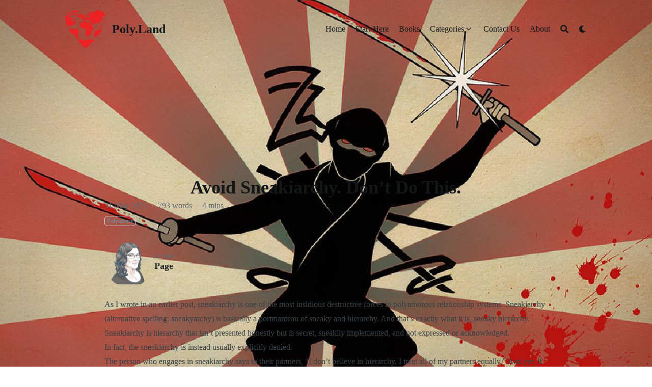

--- FILE ---
content_type: text/html; charset=utf-8
request_url: https://poly.land/2021/05/31/why-its-easy-for-well-meaning-polyamorous-people-to-engage-in-sneakiarchy/
body_size: 14886
content:
<!DOCTYPE html>
<html lang="en" dir="ltr" class="scroll-smooth" data-default-appearance="light"
  data-auto-appearance="false"><head>
  <meta charset="utf-8" />
  
  <meta http-equiv="content-language" content="en" />
  
  <meta name="viewport" content="width=device-width, initial-scale=1.0" />
  <meta http-equiv="X-UA-Compatible" content="ie=edge" />
  
  <title>Avoid Sneakiarchy. Don’t Do This. &middot; Poly.Land</title>
  <meta name="title" content="Avoid Sneakiarchy. Don’t Do This. &middot; Poly.Land" />
  
  
  <meta name="keywords" content="co-primacy, descriptive hierarchy, egalitarian polyamory, hierarchy, multiple roles, prescriptive hierarchy, sneakiarchy, " />
  
  
  <link rel="canonical" href="/2021/05/31/why-its-easy-for-well-meaning-polyamorous-people-to-engage-in-sneakiarchy/" />
  
  
  
  
  
  
  
  
  
  
  
  
  <link type="text/css" rel="stylesheet" href="/css/main.bundle.min.0e37ef989f05b44ac3c1a90291e4abe460b2e0ad6f1fbab9be4ef1fe1cb4d0cb7f6f33d772b9c50b2d1fbf310297f405ec143d1be1b30cf3caf628e9f85cce96.css"
    integrity="sha512-DjfvmJ8FtErDwakCkeSr5GCy4K1vH7q5vk7x/hy00Mt/bzPXcrnFCy0fvzECl/QF7BQ9G&#43;GzDPPK9ijp&#43;FzOlg==" />
  
  
  <script type="text/javascript" src="/js/appearance.min.516a16745bea5a9bd011138d254cc0fd3973cd55ce6e15f3dec763e7c7c2c7448f8fe7b54cca811cb821b0c7e12cd161caace1dd794ac3d34d40937cbcc9ee12.js"
    integrity="sha512-UWoWdFvqWpvQERONJUzA/TlzzVXObhXz3sdj58fCx0SPj&#43;e1TMqBHLghsMfhLNFhyqzh3XlKw9NNQJN8vMnuEg=="></script>
  
  
  
  
  
  
  
  
  
  <script defer type="text/javascript" id="script-bundle" src="/js/main.bundle.min.5200170cb3ed0adabce28870bf7ff061203bbefb075c90b7b76cc561cd376288fbd116092bd2e65b027908506b03f8fd15b5613608229bdc92f93ecf6d8faa64.js"
    integrity="sha512-UgAXDLPtCtq84ohwv3/wYSA7vvsHXJC3t2zFYc03Yoj70RYJK9LmWwJ5CFBrA/j9FbVhNggim9yS&#43;T7PbY&#43;qZA==" data-copy="" data-copied=""></script>
  
  
  <script src="/js/zoom.min.js"></script>
  
  
  
  <link rel="apple-touch-icon" sizes="180x180" href="/apple-touch-icon.png" />
  <link rel="icon" type="image/png" sizes="32x32" href="/favicon-32x32.png" />
  <link rel="icon" type="image/png" sizes="16x16" href="/favicon-16x16.png" />
  <link rel="manifest" href="/site.webmanifest" />
  
  
  
  
  
  
  
  <meta property="og:title" content="Avoid Sneakiarchy. Don’t Do This." />
<meta property="og:description" content="As I wrote in an earlier post, sneakiarchy is one of the most insidious destructive forces in polyamorous relationship systems." />
<meta property="og:type" content="article" />
<meta property="og:url" content="/2021/05/31/why-its-easy-for-well-meaning-polyamorous-people-to-engage-in-sneakiarchy/" /><meta property="og:image" content="/2021/05/31/why-its-easy-for-well-meaning-polyamorous-people-to-engage-in-sneakiarchy/featureimage.jpg" /><meta property="article:section" content="posts" />
<meta property="article:published_time" content="2021-05-31T16:00:04+00:00" />
<meta property="article:modified_time" content="2021-05-31T16:00:04+00:00" />


  <meta name="twitter:card" content="summary_large_image" />
<meta name="twitter:image" content="/2021/05/31/why-its-easy-for-well-meaning-polyamorous-people-to-engage-in-sneakiarchy/featureimage.jpg" /><meta name="twitter:title" content="Avoid Sneakiarchy. Don’t Do This."/>
<meta name="twitter:description" content="As I wrote in an earlier post, sneakiarchy is one of the most insidious destructive forces in polyamorous relationship systems."/>

  
  <script type="application/ld+json">
  [{
    "@context": "https://schema.org",
    "@type": "Article",
    "articleSection": "",
    "name": "Avoid Sneakiarchy. Don’t Do This.",
    "headline": "Avoid Sneakiarchy. Don’t Do This.",
    
    "abstract": "As I wrote in an earlier post, sneakiarchy is one of the most insidious destructive forces in polyamorous relationship systems.",
    "inLanguage": "en",
    "url" : "\/2021\/05\/31\/why-its-easy-for-well-meaning-polyamorous-people-to-engage-in-sneakiarchy\/",
    "author" : {
      "@type": "Person",
      "name": "Page"
    },
    "copyrightYear": "2021",
    "dateCreated": "2021-05-31T16:00:04\u002b00:00",
    "datePublished": "2021-05-31T16:00:04\u002b00:00",
    
    "dateModified": "2021-05-31T16:00:04\u002b00:00",
    
    "keywords": ["co-primacy","descriptive hierarchy","egalitarian polyamory","hierarchy","multiple roles","prescriptive hierarchy","sneakiarchy"],
    
    "mainEntityOfPage": "true",
    "wordCount": "793"
  }]
  </script>


  
  
  <meta name="author" content="Page" />
  
  
  

<script src="/lib/jquery/jquery.slim.min.js" integrity=""></script>





















  
  

<script async src="https://www.googletagmanager.com/gtag/js?id=G-4FNX0SVS2D"></script>
<script>
  window.dataLayer = window.dataLayer || [];
  function gtag(){dataLayer.push(arguments);}
  gtag('js', new Date());

  gtag('config', 'G-4FNX0SVS2D');
</script>

  
  
  <meta name="theme-color"/>
  
  
</head>
<body
  class="flex flex-col h-screen px-6 m-auto text-lg leading-7 max-w-7xl bg-neutral text-neutral-900 dark:bg-neutral-800 dark:text-neutral sm:px-14 md:px-24 lg:px-32">
  <div id="the-top" class="absolute flex self-center">
    <a class="px-3 py-1 text-sm -translate-y-8 rounded-b-lg bg-primary-200 focus:translate-y-0 dark:bg-neutral-600"
      href="#main-content"><span
        class="font-bold text-primary-600 ltr:pr-2 rtl:pl-2 dark:text-primary-400">&darr;</span>Skip to main content</a>
  </div>
  
  
  <div class="min-h-[148px]"></div>
<div class="fixed inset-x-0 pl-[24px] pr-[24px]" style="z-index:100">
  <div id="menu-blur" class="absolute opacity-0 inset-x-0 top-0 h-full single_hero_background nozoom backdrop-blur-2xl shadow-2xl"></div>
  <div class="relative max-w-[64rem] ml-auto mr-auto">
    <div style="padding-left:0;padding-right:0;padding-top:2px;padding-bottom:3px"
    class="main-menu flex items-center justify-between px-4 py-6 sm:px-6 md:justify-start space-x-3">
    
    
    
    <div>
        <a href="/" class="flex">
            <span class="sr-only">Poly.Land</span>

            <img src="/img/World-Heart.png" width="702" height="655"
                class="logo max-h-[5rem] max-w-[5rem] object-scale-down object-left nozoom" alt="Poly.Land" />

        </a>
    </div>
    
    <div class="flex flex-1 items-center justify-between">
        <nav class="flex space-x-3">

            
            <a href="/" class="text-base font-medium text-gray-500 hover:text-gray-900">Poly.Land</a>
            

        </nav>
        <nav class="hidden md:flex items-center space-x-5 md:ml-12 h-12">

            
            
            
  <a href="/"  class="flex items-center text-gray-500 hover:text-primary-600 dark:hover:text-primary-400">
    
    <p class="text-base font-medium" title="">
        Home
    </p>
</a>


            
            
  <a href="/start-here/"  class="flex items-center text-gray-500 hover:text-primary-600 dark:hover:text-primary-400">
    
    <p class="text-base font-medium" title="">
        Start-Here
    </p>
</a>


            
            
  <a href="/booklist/"  class="flex items-center text-gray-500 hover:text-primary-600 dark:hover:text-primary-400">
    
    <p class="text-base font-medium" title="">
        Books
    </p>
</a>


            
             
  <div>
  <div class="cursor-pointer flex items-center nested-menu">
    
    <a  href="/categories/"   class="text-base font-medium text-gray-500 hover:text-primary-600 dark:hover:text-primary-400" title="">
      Categories
    </a>
    <span>
      

  <span class="relative block icon">
    <svg
  xmlns="http://www.w3.org/2000/svg"
  viewBox="0 0 20 20"
  fill="currentColor"
  aria-hidden="true"
>
  <path
    fill-rule="evenodd"
    d="M5.23 7.21a.75.75 0 011.06.02L10 11.168l3.71-3.938a.75.75 0 111.08 1.04l-4.25 4.5a.75.75 0 01-1.08 0l-4.25-4.5a.75.75 0 01.02-1.06z"
    clip-rule="evenodd"
  />
</svg>

  </span>


    </span>
  </div>
  <div class="absolute menuhide">
    <div class="pt-2 p-5 mt-2 rounded-xl backdrop-blur shadow-2xl">
      <div class="flex flex-col space-y-3">
        
        <a href="/start-here/"  class="flex items-center text-gray-500 hover:text-primary-600 dark:hover:text-primary-400">
          
          <p class="text-sm font-sm" title="">
            Polyamory 101
          </p>
        </a>
        
        <a href="/categories/"  class="flex items-center text-gray-500 hover:text-primary-600 dark:hover:text-primary-400">
          
          <p class="text-sm font-sm" title="">
            Archives
          </p>
        </a>
        
        <a href="/category/relationships/"  class="flex items-center text-gray-500 hover:text-primary-600 dark:hover:text-primary-400">
          
          <p class="text-sm font-sm" title="">
            Relationships
          </p>
        </a>
        
        <a href="/category/psychology/"  class="flex items-center text-gray-500 hover:text-primary-600 dark:hover:text-primary-400">
          
          <p class="text-sm font-sm" title="">
            Psychology
          </p>
        </a>
        
        <a href="/category/polymath/"  class="flex items-center text-gray-500 hover:text-primary-600 dark:hover:text-primary-400">
          
          <p class="text-sm font-sm" title="">
            Polymath
          </p>
        </a>
        
        <a href="/category/polysexual/"  class="flex items-center text-gray-500 hover:text-primary-600 dark:hover:text-primary-400">
          
          <p class="text-sm font-sm" title="">
            Polysexual
          </p>
        </a>
        
      </div>
    </div>
  </div>
</div>



            
            
  <a href="/contact/"  class="flex items-center text-gray-500 hover:text-primary-600 dark:hover:text-primary-400">
    
    <p class="text-base font-medium" title="">
        Contact Us
    </p>
</a>


            
            
  <a href="/about/"  class="flex items-center text-gray-500 hover:text-primary-600 dark:hover:text-primary-400">
    
    <p class="text-base font-medium" title="">
        About
    </p>
</a>


            
            

            


            
            <button id="search-button" aria-label="Search" class="text-base hover:text-primary-600 dark:hover:text-primary-400"
                title="">
                

  <span class="relative block icon">
    <svg aria-hidden="true" focusable="false" data-prefix="fas" data-icon="search" class="svg-inline--fa fa-search fa-w-16" role="img" xmlns="http://www.w3.org/2000/svg" viewBox="0 0 512 512"><path fill="currentColor" d="M505 442.7L405.3 343c-4.5-4.5-10.6-7-17-7H372c27.6-35.3 44-79.7 44-128C416 93.1 322.9 0 208 0S0 93.1 0 208s93.1 208 208 208c48.3 0 92.7-16.4 128-44v16.3c0 6.4 2.5 12.5 7 17l99.7 99.7c9.4 9.4 24.6 9.4 33.9 0l28.3-28.3c9.4-9.4 9.4-24.6.1-34zM208 336c-70.7 0-128-57.2-128-128 0-70.7 57.2-128 128-128 70.7 0 128 57.2 128 128 0 70.7-57.2 128-128 128z"/></svg>

  </span>


            </button>
            


            
            
            <div
                class="ltr:mr-14 rtl:ml-14 flex items-center">
                <button id="appearance-switcher" aria-label="Dark mode switcher" type="button" class="text-base hover:text-primary-600 dark:hover:text-primary-400">
                    <div class="flex items-center justify-center dark:hidden">
                        

  <span class="relative block icon">
    <svg xmlns="http://www.w3.org/2000/svg" viewBox="0 0 512 512"><path fill="currentColor" d="M32 256c0-123.8 100.3-224 223.8-224c11.36 0 29.7 1.668 40.9 3.746c9.616 1.777 11.75 14.63 3.279 19.44C245 86.5 211.2 144.6 211.2 207.8c0 109.7 99.71 193 208.3 172.3c9.561-1.805 16.28 9.324 10.11 16.95C387.9 448.6 324.8 480 255.8 480C132.1 480 32 379.6 32 256z"/></svg>

  </span>


                    </div>
                    <div class="items-center justify-center hidden dark:flex">
                        

  <span class="relative block icon">
    <svg xmlns="http://www.w3.org/2000/svg" viewBox="0 0 512 512"><path fill="currentColor" d="M256 159.1c-53.02 0-95.1 42.98-95.1 95.1S202.1 351.1 256 351.1s95.1-42.98 95.1-95.1S309 159.1 256 159.1zM509.3 347L446.1 255.1l63.15-91.01c6.332-9.125 1.104-21.74-9.826-23.72l-109-19.7l-19.7-109c-1.975-10.93-14.59-16.16-23.72-9.824L256 65.89L164.1 2.736c-9.125-6.332-21.74-1.107-23.72 9.824L121.6 121.6L12.56 141.3C1.633 143.2-3.596 155.9 2.736 164.1L65.89 256l-63.15 91.01c-6.332 9.125-1.105 21.74 9.824 23.72l109 19.7l19.7 109c1.975 10.93 14.59 16.16 23.72 9.824L256 446.1l91.01 63.15c9.127 6.334 21.75 1.107 23.72-9.822l19.7-109l109-19.7C510.4 368.8 515.6 356.1 509.3 347zM256 383.1c-70.69 0-127.1-57.31-127.1-127.1c0-70.69 57.31-127.1 127.1-127.1s127.1 57.3 127.1 127.1C383.1 326.7 326.7 383.1 256 383.1z"/></svg>

  </span>


                    </div>
                </button>
            </div>
            

        </nav>
        <div class="flex md:hidden items-center space-x-5 md:ml-12 h-12">

            <span></span>

            


            
            <button id="search-button-mobile" aria-label="Search" class="text-base hover:text-primary-600 dark:hover:text-primary-400"
                title="">
                

  <span class="relative block icon">
    <svg aria-hidden="true" focusable="false" data-prefix="fas" data-icon="search" class="svg-inline--fa fa-search fa-w-16" role="img" xmlns="http://www.w3.org/2000/svg" viewBox="0 0 512 512"><path fill="currentColor" d="M505 442.7L405.3 343c-4.5-4.5-10.6-7-17-7H372c27.6-35.3 44-79.7 44-128C416 93.1 322.9 0 208 0S0 93.1 0 208s93.1 208 208 208c48.3 0 92.7-16.4 128-44v16.3c0 6.4 2.5 12.5 7 17l99.7 99.7c9.4 9.4 24.6 9.4 33.9 0l28.3-28.3c9.4-9.4 9.4-24.6.1-34zM208 336c-70.7 0-128-57.2-128-128 0-70.7 57.2-128 128-128 70.7 0 128 57.2 128 128 0 70.7-57.2 128-128 128z"/></svg>

  </span>


            </button>
            

            
            
            <button id="appearance-switcher-mobile" aria-label="Dark mode switcher" type="button" class="text-base hover:text-primary-600 dark:hover:text-primary-400" style="margin-right:5px">
                <div class="flex items-center justify-center dark:hidden">
                    

  <span class="relative block icon">
    <svg xmlns="http://www.w3.org/2000/svg" viewBox="0 0 512 512"><path fill="currentColor" d="M32 256c0-123.8 100.3-224 223.8-224c11.36 0 29.7 1.668 40.9 3.746c9.616 1.777 11.75 14.63 3.279 19.44C245 86.5 211.2 144.6 211.2 207.8c0 109.7 99.71 193 208.3 172.3c9.561-1.805 16.28 9.324 10.11 16.95C387.9 448.6 324.8 480 255.8 480C132.1 480 32 379.6 32 256z"/></svg>

  </span>


                </div>
                <div class="items-center justify-center hidden dark:flex">
                    

  <span class="relative block icon">
    <svg xmlns="http://www.w3.org/2000/svg" viewBox="0 0 512 512"><path fill="currentColor" d="M256 159.1c-53.02 0-95.1 42.98-95.1 95.1S202.1 351.1 256 351.1s95.1-42.98 95.1-95.1S309 159.1 256 159.1zM509.3 347L446.1 255.1l63.15-91.01c6.332-9.125 1.104-21.74-9.826-23.72l-109-19.7l-19.7-109c-1.975-10.93-14.59-16.16-23.72-9.824L256 65.89L164.1 2.736c-9.125-6.332-21.74-1.107-23.72 9.824L121.6 121.6L12.56 141.3C1.633 143.2-3.596 155.9 2.736 164.1L65.89 256l-63.15 91.01c-6.332 9.125-1.105 21.74 9.824 23.72l109 19.7l19.7 109c1.975 10.93 14.59 16.16 23.72 9.824L256 446.1l91.01 63.15c9.127 6.334 21.75 1.107 23.72-9.822l19.7-109l109-19.7C510.4 368.8 515.6 356.1 509.3 347zM256 383.1c-70.69 0-127.1-57.31-127.1-127.1c0-70.69 57.31-127.1 127.1-127.1s127.1 57.3 127.1 127.1C383.1 326.7 326.7 383.1 256 383.1z"/></svg>

  </span>


                </div>
            </button>
            

        </div>
    </div>
    <div class="-my-2 -mr-2 md:hidden">

        <label id="menu-button" for="menu-controller" class="block">
            <input type="checkbox" id="menu-controller" class="hidden" />
            
            <div class="cursor-pointer hover:text-primary-600 dark:hover:text-primary-400">
                

  <span class="relative block icon">
    <svg xmlns="http://www.w3.org/2000/svg" viewBox="0 0 448 512"><path fill="currentColor" d="M0 96C0 78.33 14.33 64 32 64H416C433.7 64 448 78.33 448 96C448 113.7 433.7 128 416 128H32C14.33 128 0 113.7 0 96zM0 256C0 238.3 14.33 224 32 224H416C433.7 224 448 238.3 448 256C448 273.7 433.7 288 416 288H32C14.33 288 0 273.7 0 256zM416 448H32C14.33 448 0 433.7 0 416C0 398.3 14.33 384 32 384H416C433.7 384 448 398.3 448 416C448 433.7 433.7 448 416 448z"/></svg>

  </span>


            </div>
            <div id="menu-wrapper" style="padding-top:5px;"
                class="fixed inset-0 z-30 invisible w-screen h-screen m-0 overflow-auto transition-opacity opacity-0 cursor-default bg-neutral-100/50 backdrop-blur-sm dark:bg-neutral-900/50">
                <ul
                    class="flex space-y-2 mt-3 flex-col items-end w-full px-6 py-6 mx-auto overflow-visible list-none ltr:text-right rtl:text-left max-w-7xl">

                    <li>
                        <span
                            class="cursor-pointer inline-block align-text-bottom hover:text-primary-600 dark:hover:text-primary-400">

  <span class="relative block icon">
    <svg xmlns="http://www.w3.org/2000/svg" viewBox="0 0 320 512"><path fill="currentColor" d="M310.6 361.4c12.5 12.5 12.5 32.75 0 45.25C304.4 412.9 296.2 416 288 416s-16.38-3.125-22.62-9.375L160 301.3L54.63 406.6C48.38 412.9 40.19 416 32 416S15.63 412.9 9.375 406.6c-12.5-12.5-12.5-32.75 0-45.25l105.4-105.4L9.375 150.6c-12.5-12.5-12.5-32.75 0-45.25s32.75-12.5 45.25 0L160 210.8l105.4-105.4c12.5-12.5 32.75-12.5 45.25 0s12.5 32.75 0 45.25l-105.4 105.4L310.6 361.4z"/></svg>

  </span>

</span>
                    </li>

                    

                    
  <li class="mt-1">
    <a href="/"  class="flex items-center text-gray-500 hover:text-primary-600 dark:hover:text-primary-400">
        
        <p class="text-bg font-bg" title="">
            Home
        </p>
    </a>
</li>



                    

                    
  <li class="mt-1">
    <a href="/start-here/"  class="flex items-center text-gray-500 hover:text-primary-600 dark:hover:text-primary-400">
        
        <p class="text-bg font-bg" title="">
            Start-Here
        </p>
    </a>
</li>



                    

                    
  <li class="mt-1">
    <a href="/booklist/"  class="flex items-center text-gray-500 hover:text-primary-600 dark:hover:text-primary-400">
        
        <p class="text-bg font-bg" title="">
            Books
        </p>
    </a>
</li>



                    

                     
  <li class="mt-1">
    <a class="flex items-center text-gray-500 hover:text-primary-600 dark:hover:text-primary-400">
        
        <p class="text-bg font-bg" title="">
            Categories
        </p>
        <span>
            

  <span class="relative block icon">
    <svg
  xmlns="http://www.w3.org/2000/svg"
  viewBox="0 0 20 20"
  fill="currentColor"
  aria-hidden="true"
>
  <path
    fill-rule="evenodd"
    d="M5.23 7.21a.75.75 0 011.06.02L10 11.168l3.71-3.938a.75.75 0 111.08 1.04l-4.25 4.5a.75.75 0 01-1.08 0l-4.25-4.5a.75.75 0 01.02-1.06z"
    clip-rule="evenodd"
  />
</svg>

  </span>


        </span>
    </a>
</li>

<li class="mt-1">
    <a href="/start-here/"  class="flex items-center text-gray-500 hover:text-primary-600 dark:hover:text-primary-400">
        
        <p class="text-sm font-small" title="">
            Polyamory 101
        </p>
    </a>
</li>

<li class="mt-1">
    <a href="/categories/"  class="flex items-center text-gray-500 hover:text-primary-600 dark:hover:text-primary-400">
        
        <p class="text-sm font-small" title="">
            Archives
        </p>
    </a>
</li>

<li class="mt-1">
    <a href="/category/relationships/"  class="flex items-center text-gray-500 hover:text-primary-600 dark:hover:text-primary-400">
        
        <p class="text-sm font-small" title="">
            Relationships
        </p>
    </a>
</li>

<li class="mt-1">
    <a href="/category/psychology/"  class="flex items-center text-gray-500 hover:text-primary-600 dark:hover:text-primary-400">
        
        <p class="text-sm font-small" title="">
            Psychology
        </p>
    </a>
</li>

<li class="mt-1">
    <a href="/category/polymath/"  class="flex items-center text-gray-500 hover:text-primary-600 dark:hover:text-primary-400">
        
        <p class="text-sm font-small" title="">
            Polymath
        </p>
    </a>
</li>

<li class="mt-1">
    <a href="/category/polysexual/"  class="flex items-center text-gray-500 hover:text-primary-600 dark:hover:text-primary-400">
        
        <p class="text-sm font-small" title="">
            Polysexual
        </p>
    </a>
</li>

<li class="mb-2"></li>



                    

                    
  <li class="mt-1">
    <a href="/contact/"  class="flex items-center text-gray-500 hover:text-primary-600 dark:hover:text-primary-400">
        
        <p class="text-bg font-bg" title="">
            Contact Us
        </p>
    </a>
</li>



                    

                    
  <li class="mt-1">
    <a href="/about/"  class="flex items-center text-gray-500 hover:text-primary-600 dark:hover:text-primary-400">
        
        <p class="text-bg font-bg" title="">
            About
        </p>
    </a>
</li>



                    

                </ul>
                
                

            </div>
        </label>
    </div>
</div>





  </div>
</div>
<script>
  window.addEventListener('scroll', function (e) {
    var scroll = window.pageYOffset || document.documentElement.scrollTop || document.body.scrollTop || 0;
    var background_blur = document.getElementById('menu-blur');
    background_blur.style.opacity = (scroll / 300);
  });
</script>

  
  <div class="relative flex flex-col grow">
    <main id="main-content" class="grow">
      


<article>
  
  
  
  
  
  


<div id="hero" class="h-[150px] md:h-[200px]"></div>



    
    <div class="fixed inset-x-0 top-0 h-[800px] single_hero_background nozoom"
    style="background-image:url(/2021/05/31/why-its-easy-for-well-meaning-polyamorous-people-to-engage-in-sneakiarchy/featureimage_hu383eb98eab15f5b4bb2fcd3eabd414e6_348480_1200x0_resize_q75_box.jpg);">
    


    <div class="absolute inset-0 bg-gradient-to-t from-neutral dark:from-neutral-800 to-transparent mix-blend-normal">
    </div>
    <div
        class="absolute inset-0 opacity-60 bg-gradient-to-t from-neutral dark:from-neutral-800 to-neutral-100 dark:to-neutral-800 mix-blend-normal">
    </div>
</div>

<div id="background-blur" class="fixed opacity-0 inset-x-0 top-0 h-full single_hero_background nozoom backdrop-blur-2xl"></div>
<script>
    window.addEventListener('scroll', function (e) {
        var scroll = window.pageYOffset || document.documentElement.scrollTop || document.body.scrollTop || 0;
        var background_blur = document.getElementById('background-blur');
        background_blur.style.opacity = (scroll / 300)
    });
</script>

  
  

  <header id="single_header" class="mt-5 max-w-prose">
    
    <h1 class="mt-0 text-4xl font-extrabold text-neutral-900 dark:text-neutral">
      Avoid Sneakiarchy. Don’t Do This.
    </h1>
    <div class="mt-1 mb-6 text-base text-neutral-500 dark:text-neutral-400 print:hidden">
      





  
  







  





  



  













<div class="flex flex-row flex-wrap items-center">
  
  
  <time datetime="2021-05-31 16:00:04 &#43;0000 UTC">31 May 2021</time><span class="px-2 text-primary-500">&middot;</span><span>793 words</span><span class="px-2 text-primary-500">&middot;</span><span title="Reading time">4 mins</span>
  

  
  
</div>


<div class="flex flex-row flex-wrap items-center">
  
  
  
  
  
  
  
  
  
</div>




<div class="flex flex-row flex-wrap items-center">
  
  
  
  
  
  
  <span style="margin-top:0.5rem" class="mr-2" onclick="window.open(&#34;/categories/polyamory/&#34;,'_self');">
    <span class="flex" style="cursor: pointer;">
  <span class="rounded-md border border-primary-400 px-1 py-[1px] text-xs font-normal text-primary-700 dark:border-primary-600 dark:text-primary-400">
    Polyamory
  </span>
</span>
  </span>
  
  
  
  
  
  
</div>



    </div>

    
    
    
    
    

    
      
      
<div class="flex author">
  
    
    
      
        
      
      <img class="!mt-0 !mb-0 h-24 w-24 rounded-full ltr:mr-4 rtl:ml-4" width="96" height="96"
      alt="Page" src="/img/page-headshot-square_256-150x150_hudccccc47b37f09914a410e897897acf9_21953_192x192_fill_box_center_3.png" />
    
  
  <div class="place-self-center">
    
    <div class="text-[0.6rem] uppercase leading-3 text-neutral-500 dark:text-neutral-400">
      Author
    </div>
    <div class="font-semibold leading-6 text-neutral-800 dark:text-neutral-300">
      Page
    </div>
    
    
    <div class="text-2xl sm:text-lg">
</div>
  </div>
</div>
    

    

    

    
    <div class="mb-5"></div>
    
  
  </header>
  
  <section class="flex flex-col max-w-full mt-0 prose dark:prose-invert lg:flex-row">
    
    

      <div class="min-w-0 min-h-0 max-w-fit">
        
        


        <div class="article-content max-w-prose mb-20">
          <p><a href="/2018/11/01/sneakiarchy-secret-hierarchy-dishonest-egalitarianism/"  >
    As I wrote in an earlier post, sneakiarchy</a> is one of the most insidious destructive forces in polyamorous relationship systems. Sneakiarchy (alternative spelling: sneakyarchy) is basically a portmanteau of sneaky and hierarchy. And that’s exactly what it is, sneaky hierarchy. Sneakiarchy is hierarchy that isn’t presented honestly but is secret, sneakily implemented, and not expressed or acknowledged.</p>
<p>In fact, the sneakiarchy is instead usually explicitly denied.</p>
<p>The person who engages in sneakiarchy says to their partners, “I don’t believe in hierarchy. I treat all of my partners equally.” And yet, if an unbiased third party were to survey the situation, it would become clear that some partners are definitely consistently prioritized over others. There’s at least <a href="/2017/05/11/prescriptive-hierarchy-incorporated-theres-no-path-promotion/"  >
    descriptive hierarchy</a> going on (and possibly even a prescriptive one, depending on the particular case).</p>
<p>Sneakiarchy can be particularly emotionally damaging. The dishonesty involved can easily erode the trust to a point where the relationship completely fails. And being continually told one thing but being shown another can exacerbate a person’s underlying insecurities to the point where they constantly doubt themselves and are suspended in a state of limbo and emotional anguish.</p>
<p>But it happens. And in keeping with the covert nature of sneakiarchy itself, it happens more than most in the broader polyamorous community would like to admit. Pretty much anyone who is polyamorous and actively dates for any length of time will encounter it at least once (and likely multiple times).</p>
<p>This begs the question: Why?</p>


<h2 class="relative group">Multiple Roles Are a Reality Within Even Theoretically Egalitarian Polyamorous Relationship Systems 
    <div id="multiple-roles-are-a-reality-within-even-theoretically-egalitarian-polyamorous-relationship-systems" class="anchor"></div>
    
    <span
        class="absolute top-0 w-6 transition-opacity opacity-0 ltr:-left-6 rtl:-right-6 not-prose group-hover:opacity-100">
        <a class="group-hover:text-primary-300 dark:group-hover:text-neutral-700"
            style="text-decoration-line: none !important;" href="#multiple-roles-are-a-reality-within-even-theoretically-egalitarian-polyamorous-relationship-systems" aria-label="Anchor">#</a>
    </span>        
    
</h2>
<p>Here’s the thing: Even in the most egalitarian polyamorous relationship system, relationships that have gone on for any length of time will involve multiple roles.</p>
<p>“Page, what the heck does that mean?” you might be asking. And that’s a fair question. Let’s give an example: Okay, so let’s say you have a couple of longer-term relationships — one that’s lasted 20 years and another that has lasted 8 years. Both of these partners live with you. You own a business with your 20-year partner and have a child with your 8-year partner.</p>
<p>You’ve also gone on to date someone new that you’re very excited about. Brand New Partner doesn’t live with you. You’ve been on three very good dates with them and are very excited about how well you’re clicking.</p>
<p>Even if you consider all romantic relationships to be completely equal — regardless of length — you still have multiple roles with your preexisting partners. Your 20-year partner isn’t just your romantic partner; they’re your business partner. And you co-parent with 8-year partner. Additionally, let’s say you’re financially enmeshed with both of them — so you’re also financial partners with 20-year partner and 8-year partner. You might share vehicles with them. And you certainly all have to balance living together, home maintenance, and chores. That’s another set of roles — you’re roommates.</p>
<p>Conversely, your connection to your newest partner is a great deal less complicated — because you have a single role with them at the moment.</p>


<h2 class="relative group">In Real Life Scenarios, Multiple Roles Can Create Structural Priority 
    <div id="in-real-life-scenarios-multiple-roles-can-create-structural-priority" class="anchor"></div>
    
    <span
        class="absolute top-0 w-6 transition-opacity opacity-0 ltr:-left-6 rtl:-right-6 not-prose group-hover:opacity-100">
        <a class="group-hover:text-primary-300 dark:group-hover:text-neutral-700"
            style="text-decoration-line: none !important;" href="#in-real-life-scenarios-multiple-roles-can-create-structural-priority" aria-label="Anchor">#</a>
    </span>        
    
</h2>
<p>Because of the other roles you have with your other two partners, you might find that you have to prioritize them differently in certain decisions you make. Yes, even if you’re a staunch relationship egalitarian — real life has to account for childcare, chores, etc.</p>
<p>This creates an inherent inequality in certain polyamorous relationship systems. In essence, what you have here is a form of <a href="/2017/05/11/prescriptive-hierarchy-incorporated-theres-no-path-promotion/"  >
    descriptive hierarchy</a>. If a hierarchy is <em>descriptive</em>, terms like “primary” and “secondary” are used to describe the <em>current</em> level of entanglement of a relationship. Descriptive hierarchy makes no claims about what is possible in the future (that’s a different kind, called <a href="/2017/05/11/prescriptive-hierarchy-incorporated-theres-no-path-promotion/"  >
    prescriptive hierarchy</a>)– it simply describes what is. Just because one of your partners is currently your descriptive primary, it doesn’t necessarily mean that you are closed to additional new primary relationships. Plenty of people have relationship systems where they actually have more than one primary partner, a state called “<a href="/2018/07/05/coprimacy-yes-you-can-have-more-than-one-primary/"  >
    co-primac</a>y.” (I personally know several folks with this setup.)</p>


<h2 class="relative group">Not Being Able to Talk Honestly About Incidental Inequality Creates Sneakiarchy 
    <div id="not-being-able-to-talk-honestly-about-incidental-inequality-creates-sneakiarchy" class="anchor"></div>
    
    <span
        class="absolute top-0 w-6 transition-opacity opacity-0 ltr:-left-6 rtl:-right-6 not-prose group-hover:opacity-100">
        <a class="group-hover:text-primary-300 dark:group-hover:text-neutral-700"
            style="text-decoration-line: none !important;" href="#not-being-able-to-talk-honestly-about-incidental-inequality-creates-sneakiarchy" aria-label="Anchor">#</a>
    </span>        
    
</h2>
<p>Anyway, a _ton _of long-term polyamorous relationship systems have inequalities inherent in them — typically as a result of multiple roles.</p>
<p>Yes, this can happen incidentally. Yes, even to egalitarian polyamorists.</p>
<p>It happens. Unfortunately, if you can’t acknowledge these multiple roles and the potential impact they might have — regardless of how you philosophically feel about relationships and how they should IDEALLY be — the reality of the situation will sneak up on you. And also on anybody you love that you don’t inform properly.</p>
<p>Under these conditions, it becomes _very _easy — practically inevitable — to end up with sneakiarchy.</p>

        </div>
                
        

        
  
  <section class="flex flex-row flex-wrap justify-center pt-4 text-xl">
    
      
      <a
      target="_blank"
      class="m-1 rounded bg-neutral-300 p-1.5 text-neutral-700 hover:bg-primary-500 hover:text-neutral dark:bg-neutral-700 dark:text-neutral-300 dark:hover:bg-primary-400 dark:hover:text-neutral-800"
      href="https://twitter.com/intent/tweet/?url=/2021/05/31/why-its-easy-for-well-meaning-polyamorous-people-to-engage-in-sneakiarchy/&amp;text=Avoid%20Sneakiarchy.%20Don%e2%80%99t%20Do%20This."
      title="Tweet on Twitter"
      aria-label="Tweet on Twitter"
      >
      

  <span class="relative block icon">
    <svg xmlns="http://www.w3.org/2000/svg" viewBox="0 0 512 512"><path fill="currentColor" d="M389.2 48h70.6L305.6 224.2 487 464H345L233.7 318.6 106.5 464H35.8L200.7 275.5 26.8 48H172.4L272.9 180.9 389.2 48zM364.4 421.8h39.1L151.1 88h-42L364.4 421.8z"/></svg>
  </span>


    </a>
      
    
      
      <a
      target="_blank"
      class="m-1 rounded bg-neutral-300 p-1.5 text-neutral-700 hover:bg-primary-500 hover:text-neutral dark:bg-neutral-700 dark:text-neutral-300 dark:hover:bg-primary-400 dark:hover:text-neutral-800"
      href="https://reddit.com/submit/?url=/2021/05/31/why-its-easy-for-well-meaning-polyamorous-people-to-engage-in-sneakiarchy/&amp;resubmit=true&amp;title=Avoid%20Sneakiarchy.%20Don%e2%80%99t%20Do%20This."
      title="Submit to Reddit"
      aria-label="Submit to Reddit"
      >
      

  <span class="relative block icon">
    <svg xmlns="http://www.w3.org/2000/svg" viewBox="0 0 512 512"><path fill="currentColor" d="M201.5 305.5c-13.8 0-24.9-11.1-24.9-24.6 0-13.8 11.1-24.9 24.9-24.9 13.6 0 24.6 11.1 24.6 24.9 0 13.6-11.1 24.6-24.6 24.6zM504 256c0 137-111 248-248 248S8 393 8 256 119 8 256 8s248 111 248 248zm-132.3-41.2c-9.4 0-17.7 3.9-23.8 10-22.4-15.5-52.6-25.5-86.1-26.6l17.4-78.3 55.4 12.5c0 13.6 11.1 24.6 24.6 24.6 13.8 0 24.9-11.3 24.9-24.9s-11.1-24.9-24.9-24.9c-9.7 0-18 5.8-22.1 13.8l-61.2-13.6c-3-.8-6.1 1.4-6.9 4.4l-19.1 86.4c-33.2 1.4-63.1 11.3-85.5 26.8-6.1-6.4-14.7-10.2-24.1-10.2-34.9 0-46.3 46.9-14.4 62.8-1.1 5-1.7 10.2-1.7 15.5 0 52.6 59.2 95.2 132 95.2 73.1 0 132.3-42.6 132.3-95.2 0-5.3-.6-10.8-1.9-15.8 31.3-16 19.8-62.5-14.9-62.5zM302.8 331c-18.2 18.2-76.1 17.9-93.6 0-2.2-2.2-6.1-2.2-8.3 0-2.5 2.5-2.5 6.4 0 8.6 22.8 22.8 87.3 22.8 110.2 0 2.5-2.2 2.5-6.1 0-8.6-2.2-2.2-6.1-2.2-8.3 0zm7.7-75c-13.6 0-24.6 11.1-24.6 24.9 0 13.6 11.1 24.6 24.6 24.6 13.8 0 24.9-11.1 24.9-24.6 0-13.8-11-24.9-24.9-24.9z"/></svg>

  </span>


    </a>
      
    
      
      <a
      target="_blank"
      class="m-1 rounded bg-neutral-300 p-1.5 text-neutral-700 hover:bg-primary-500 hover:text-neutral dark:bg-neutral-700 dark:text-neutral-300 dark:hover:bg-primary-400 dark:hover:text-neutral-800"
      href="https://pinterest.com/pin/create/bookmarklet/?url=/2021/05/31/why-its-easy-for-well-meaning-polyamorous-people-to-engage-in-sneakiarchy/&amp;description=Avoid%20Sneakiarchy.%20Don%e2%80%99t%20Do%20This."
      title="Pin on Pinterest"
      aria-label="Pin on Pinterest"
      >
      

  <span class="relative block icon">
    <svg xmlns="http://www.w3.org/2000/svg" viewBox="0 0 496 512"><path fill="currentColor" d="M496 256c0 137-111 248-248 248-25.6 0-50.2-3.9-73.4-11.1 10.1-16.5 25.2-43.5 30.8-65 3-11.6 15.4-59 15.4-59 8.1 15.4 31.7 28.5 56.8 28.5 74.8 0 128.7-68.8 128.7-154.3 0-81.9-66.9-143.2-152.9-143.2-107 0-163.9 71.8-163.9 150.1 0 36.4 19.4 81.7 50.3 96.1 4.7 2.2 7.2 1.2 8.3-3.3.8-3.4 5-20.3 6.9-28.1.6-2.5.3-4.7-1.7-7.1-10.1-12.5-18.3-35.3-18.3-56.6 0-54.7 41.4-107.6 112-107.6 60.9 0 103.6 41.5 103.6 100.9 0 67.1-33.9 113.6-78 113.6-24.3 0-42.6-20.1-36.7-44.8 7-29.5 20.5-61.3 20.5-82.6 0-19-10.2-34.9-31.4-34.9-24.9 0-44.9 25.7-44.9 60.2 0 22 7.4 36.8 7.4 36.8s-24.5 103.8-29 123.2c-5 21.4-3 51.6-.9 71.2C65.4 450.9 0 361.1 0 256 0 119 111 8 248 8s248 111 248 248z"/></svg>

  </span>


    </a>
      
    
      
      <a
      target="_blank"
      class="m-1 rounded bg-neutral-300 p-1.5 text-neutral-700 hover:bg-primary-500 hover:text-neutral dark:bg-neutral-700 dark:text-neutral-300 dark:hover:bg-primary-400 dark:hover:text-neutral-800"
      href="https://www.facebook.com/sharer/sharer.php?u=/2021/05/31/why-its-easy-for-well-meaning-polyamorous-people-to-engage-in-sneakiarchy/&amp;quote=Avoid%20Sneakiarchy.%20Don%e2%80%99t%20Do%20This."
      title="Share on Facebook"
      aria-label="Share on Facebook"
      >
      

  <span class="relative block icon">
    <svg xmlns="http://www.w3.org/2000/svg" viewBox="0 0 512 512"><path fill="currentColor" d="M504 256C504 119 393 8 256 8S8 119 8 256c0 123.78 90.69 226.38 209.25 245V327.69h-63V256h63v-54.64c0-62.15 37-96.48 93.67-96.48 27.14 0 55.52 4.84 55.52 4.84v61h-31.28c-30.8 0-40.41 19.12-40.41 38.73V256h68.78l-11 71.69h-57.78V501C413.31 482.38 504 379.78 504 256z"/></svg>

  </span>


    </a>
      
    
      
      <a target="_blank" class="m-1 rounded bg-neutral-300 p-1.5 text-neutral-700 hover:bg-primary-500 hover:text-neutral dark:bg-neutral-700 dark:text-neutral-300 dark:hover:bg-primary-400 dark:hover:text-neutral-800" href="/cdn-cgi/l/email-protection#[base64]" title="Send via email" aria-label="Send via email">
      

  <span class="relative block icon">
    <svg xmlns="http://www.w3.org/2000/svg" viewBox="0 0 512 512"><path fill="currentColor" d="M207.8 20.73c-93.45 18.32-168.7 93.66-187 187.1c-27.64 140.9 68.65 266.2 199.1 285.1c19.01 2.888 36.17-12.26 36.17-31.49l.0001-.6631c0-15.74-11.44-28.88-26.84-31.24c-84.35-12.98-149.2-86.13-149.2-174.2c0-102.9 88.61-185.5 193.4-175.4c91.54 8.869 158.6 91.25 158.6 183.2l0 16.16c0 22.09-17.94 40.05-40 40.05s-40.01-17.96-40.01-40.05v-120.1c0-8.847-7.161-16.02-16.01-16.02l-31.98 .0036c-7.299 0-13.2 4.992-15.12 11.68c-24.85-12.15-54.24-16.38-86.06-5.106c-38.75 13.73-68.12 48.91-73.72 89.64c-9.483 69.01 43.81 128 110.9 128c26.44 0 50.43-9.544 69.59-24.88c24 31.3 65.23 48.69 109.4 37.49C465.2 369.3 496 324.1 495.1 277.2V256.3C495.1 107.1 361.2-9.332 207.8 20.73zM239.1 304.3c-26.47 0-48-21.56-48-48.05s21.53-48.05 48-48.05s48 21.56 48 48.05S266.5 304.3 239.1 304.3z"/></svg>

  </span>


    </a>
      
    
      
      <a
      target="_blank"
      class="m-1 rounded bg-neutral-300 p-1.5 text-neutral-700 hover:bg-primary-500 hover:text-neutral dark:bg-neutral-700 dark:text-neutral-300 dark:hover:bg-primary-400 dark:hover:text-neutral-800"
      href="https://api.whatsapp.com/send?text=/2021/05/31/why-its-easy-for-well-meaning-polyamorous-people-to-engage-in-sneakiarchy/&amp;resubmit=true&amp;title=Avoid%20Sneakiarchy.%20Don%e2%80%99t%20Do%20This."
      title=""
      aria-label=""
      >
      

  <span class="relative block icon">
    <svg xmlns="http://www.w3.org/2000/svg" viewBox="0 0 448 512"><path fill="currentColor" d="M380.9 97.1C339 55.1 283.2 32 223.9 32c-122.4 0-222 99.6-222 222 0 39.1 10.2 77.3 29.6 111L0 480l117.7-30.9c32.4 17.7 68.9 27 106.1 27h.1c122.3 0 224.1-99.6 224.1-222 0-59.3-25.2-115-67.1-157zm-157 341.6c-33.2 0-65.7-8.9-94-25.7l-6.7-4-69.8 18.3L72 359.2l-4.4-7c-18.5-29.4-28.2-63.3-28.2-98.2 0-101.7 82.8-184.5 184.6-184.5 49.3 0 95.6 19.2 130.4 54.1 34.8 34.9 56.2 81.2 56.1 130.5 0 101.8-84.9 184.6-186.6 184.6zm101.2-138.2c-5.5-2.8-32.8-16.2-37.9-18-5.1-1.9-8.8-2.8-12.5 2.8-3.7 5.6-14.3 18-17.6 21.8-3.2 3.7-6.5 4.2-12 1.4-32.6-16.3-54-29.1-75.5-66-5.7-9.8 5.7-9.1 16.3-30.3 1.8-3.7.9-6.9-.5-9.7-1.4-2.8-12.5-30.1-17.1-41.2-4.5-10.8-9.1-9.3-12.5-9.5-3.2-.2-6.9-.2-10.6-.2-3.7 0-9.7 1.4-14.8 6.9-5.1 5.6-19.4 19-19.4 46.3 0 27.3 19.9 53.7 22.6 57.4 2.8 3.7 39.1 59.7 94.8 83.8 35.2 15.2 49 16.5 66.6 13.9 10.7-1.6 32.8-13.4 37.4-26.4 4.6-13 4.6-24.1 3.2-26.4-1.3-2.5-5-3.9-10.5-6.6z"/></svg>

  </span>


    </a>
      
    
      
      <a
      target="_blank"
      class="m-1 rounded bg-neutral-300 p-1.5 text-neutral-700 hover:bg-primary-500 hover:text-neutral dark:bg-neutral-700 dark:text-neutral-300 dark:hover:bg-primary-400 dark:hover:text-neutral-800"
      href="https://t.me/share/url?url=/2021/05/31/why-its-easy-for-well-meaning-polyamorous-people-to-engage-in-sneakiarchy/&amp;resubmit=true&amp;title=Avoid%20Sneakiarchy.%20Don%e2%80%99t%20Do%20This."
      title=""
      aria-label=""
      >
      

  <span class="relative block icon">
    <svg xmlns="http://www.w3.org/2000/svg" viewBox="0 0 496 512"><path fill="currentColor" d="M248,8C111.033,8,0,119.033,0,256S111.033,504,248,504,496,392.967,496,256,384.967,8,248,8ZM362.952,176.66c-3.732,39.215-19.881,134.378-28.1,178.3-3.476,18.584-10.322,24.816-16.948,25.425-14.4,1.326-25.338-9.517-39.287-18.661-21.827-14.308-34.158-23.215-55.346-37.177-24.485-16.135-8.612-25,5.342-39.5,3.652-3.793,67.107-61.51,68.335-66.746.153-.655.3-3.1-1.154-4.384s-3.59-.849-5.135-.5q-3.283.746-104.608,69.142-14.845,10.194-26.894,9.934c-8.855-.191-25.888-5.006-38.551-9.123-15.531-5.048-27.875-7.717-26.8-16.291q.84-6.7,18.45-13.7,108.446-47.248,144.628-62.3c68.872-28.647,83.183-33.623,92.511-33.789,2.052-.034,6.639.474,9.61,2.885a10.452,10.452,0,0,1,3.53,6.716A43.765,43.765,0,0,1,362.952,176.66Z"/></svg>

  </span>


    </a>
      
    
  </section>


        


<h2 class="mt-8 text-2xl font-extrabold mb-10">Related</h2>
<section class="w-full grid gap-4 sm:grid-cols-2 md:grid-cols-3">
  
  

  <a href="/2018/11/01/sneakiarchy-secret-hierarchy-dishonest-egalitarianism/" class="min-w-full">
    
    <div class="min-h-full border border-neutral-200 dark:border-neutral-700 border-2 rounded overflow-hidden shadow-2xl relative">
        
        <div class="w-full thumbnail_card_related nozoom" style="background-image:url(/2018/11/01/sneakiarchy-secret-hierarchy-dishonest-egalitarianism/featureimage_hu383eb98eab15f5b4bb2fcd3eabd414e6_348480_600x0_resize_q75_box.jpg);"></div>
        
      

      <div class="px-6 py-4">

        
        <div class="font-bold text-xl text-neutral-800 decoration-primary-500 hover:underline hover:underline-offset-2 dark:text-neutral"
          href="/2018/11/01/sneakiarchy-secret-hierarchy-dishonest-egalitarianism/">What is Sneakiarchy?</div>
        

        <div class="text-sm text-neutral-500 dark:text-neutral-400">
          











  





  



  













<div class="flex flex-row flex-wrap items-center">
  
  
  <time datetime="2018-11-01 16:00:10 &#43;0000 UTC">1 November 2018</time><span class="px-2 text-primary-500">&middot;</span><span>1306 words</span><span class="px-2 text-primary-500">&middot;</span><span title="Reading time">7 mins</span>
  

  
  
</div>


<div class="flex flex-row flex-wrap items-center">
  
  
  
  
  
  
  
  
  
</div>




<div class="flex flex-row flex-wrap items-center">
  
  
  
  
  
  
  <span style="margin-top:0.5rem" class="mr-2" onclick="window.open(&#34;/categories/polyamory/&#34;,'_self');">
    <span class="flex" style="cursor: pointer;">
  <span class="rounded-md border border-primary-400 px-1 py-[1px] text-xs font-normal text-primary-700 dark:border-primary-600 dark:text-primary-400">
    Polyamory
  </span>
</span>
  </span>
  
  
  
  
  
  
</div>



        </div>

        
      </div>
      <div class="px-6 pt-4 pb-2">

      </div>
    </div>
  </a>
  
  

  <a href="/2017/10/08/pq-11-7-will-term-secondary-applied-relationship-understand-primary-couple-defining-word-comfortable-definition/" class="min-w-full">
    
    <div class="min-h-full border border-neutral-200 dark:border-neutral-700 border-2 rounded overflow-hidden shadow-2xl relative">
        
        <div class="w-full thumbnail_card_related nozoom" style="background-image:url(/2017/10/08/pq-11-7-will-term-secondary-applied-relationship-understand-primary-couple-defining-word-comfortable-definition/featureimage_hu3a909268cd050141067e9c42e49e282b_50178_600x0_resize_q75_box.jpg);"></div>
        
      

      <div class="px-6 py-4">

        
        <div class="font-bold text-xl text-neutral-800 decoration-primary-500 hover:underline hover:underline-offset-2 dark:text-neutral"
          href="/2017/10/08/pq-11-7-will-term-secondary-applied-relationship-understand-primary-couple-defining-word-comfortable-definition/">PQ 11.7 — Will the term secondary be applied to my relationship, and if so, do I understand how the primary couple is defining the word? Am I comfortable with the definition?</div>
        

        <div class="text-sm text-neutral-500 dark:text-neutral-400">
          











  





  



  













<div class="flex flex-row flex-wrap items-center">
  
  
  <time datetime="2017-10-08 16:00:24 &#43;0000 UTC">8 October 2017</time><span class="px-2 text-primary-500">&middot;</span><span>434 words</span><span class="px-2 text-primary-500">&middot;</span><span title="Reading time">3 mins</span>
  

  
  
</div>


<div class="flex flex-row flex-wrap items-center">
  
  
  
  
  
  
  
  
  
</div>




<div class="flex flex-row flex-wrap items-center">
  
  
  
  
  
  
  <span style="margin-top:0.5rem" class="mr-2" onclick="window.open(&#34;/categories/polyamory/&#34;,'_self');">
    <span class="flex" style="cursor: pointer;">
  <span class="rounded-md border border-primary-400 px-1 py-[1px] text-xs font-normal text-primary-700 dark:border-primary-600 dark:text-primary-400">
    Polyamory
  </span>
</span>
  </span>
  
  <span style="margin-top:0.5rem" class="mr-2" onclick="window.open(&#34;/categories/pq-series/&#34;,'_self');">
    <span class="flex" style="cursor: pointer;">
  <span class="rounded-md border border-primary-400 px-1 py-[1px] text-xs font-normal text-primary-700 dark:border-primary-600 dark:text-primary-400">
    PQ Series
  </span>
</span>
  </span>
  
  
  
  
  
  
</div>



        </div>

        
      </div>
      <div class="px-6 pt-4 pb-2">

      </div>
    </div>
  </a>
  
  

  <a href="/2017/09/23/pq-11-2-specific-assets-commitments-people-children-seeking-protect-hierarchy-can-imagine-avenues-achieving-protection/" class="min-w-full">
    
    <div class="min-h-full border border-neutral-200 dark:border-neutral-700 border-2 rounded overflow-hidden shadow-2xl relative">
        
        <div class="w-full thumbnail_card_related nozoom" style="background-image:url(/2017/09/23/pq-11-2-specific-assets-commitments-people-children-seeking-protect-hierarchy-can-imagine-avenues-achieving-protection/featureimage_hub0b8708d5c9f0aad9337601bc5e73af6_102204_600x0_resize_q75_box.jpg);"></div>
        
      

      <div class="px-6 py-4">

        
        <div class="font-bold text-xl text-neutral-800 decoration-primary-500 hover:underline hover:underline-offset-2 dark:text-neutral"
          href="/2017/09/23/pq-11-2-specific-assets-commitments-people-children-seeking-protect-hierarchy-can-imagine-avenues-achieving-protection/">PQ 11.2 — Are there specific assets, commitments or people (such as children) I am seeking to protect with a hierarchy? Can I imagine other avenues for achieving that protection?</div>
        

        <div class="text-sm text-neutral-500 dark:text-neutral-400">
          











  





  



  













<div class="flex flex-row flex-wrap items-center">
  
  
  <time datetime="2017-09-23 16:00:32 &#43;0000 UTC">23 September 2017</time><span class="px-2 text-primary-500">&middot;</span><span>432 words</span><span class="px-2 text-primary-500">&middot;</span><span title="Reading time">3 mins</span>
  

  
  
</div>


<div class="flex flex-row flex-wrap items-center">
  
  
  
  
  
  
  
  
  
</div>




<div class="flex flex-row flex-wrap items-center">
  
  
  
  
  
  
  <span style="margin-top:0.5rem" class="mr-2" onclick="window.open(&#34;/categories/polyamory/&#34;,'_self');">
    <span class="flex" style="cursor: pointer;">
  <span class="rounded-md border border-primary-400 px-1 py-[1px] text-xs font-normal text-primary-700 dark:border-primary-600 dark:text-primary-400">
    Polyamory
  </span>
</span>
  </span>
  
  <span style="margin-top:0.5rem" class="mr-2" onclick="window.open(&#34;/categories/pq-series/&#34;,'_self');">
    <span class="flex" style="cursor: pointer;">
  <span class="rounded-md border border-primary-400 px-1 py-[1px] text-xs font-normal text-primary-700 dark:border-primary-600 dark:text-primary-400">
    PQ Series
  </span>
</span>
  </span>
  
  
  
  
  
  
</div>



        </div>

        
      </div>
      <div class="px-6 pt-4 pb-2">

      </div>
    </div>
  </a>
  
</section>

  
      </div>
     
    
     <script data-cfasync="false" src="/cdn-cgi/scripts/5c5dd728/cloudflare-static/email-decode.min.js"></script><script>
        var oid = "views_posts\/2021\/05\/31\/why-its-easy-for-well-meaning-polyamorous-people-to-engage-in-sneakiarchy\/index.md"
        var oid_likes = "likes_posts\/2021\/05\/31\/why-its-easy-for-well-meaning-polyamorous-people-to-engage-in-sneakiarchy\/index.md"
      </script>
      
      
      
      <script type="text/javascript" src="/js/page.min.5b1bad196a6075a1e11bae1dc95f24f67b610948a00525e347566c5a62338ea78f1c7224ab9a53873dcdb2a1a7d7d391b8a8ef45561297f68806c01315b0c4f6.js" integrity="sha512-WxutGWpgdaHhG64dyV8k9nthCUigBSXjR1ZsWmIzjqePHHIkq5pThz3NsqGn19ORuKjvRVYSl/aIBsATFbDE9g=="></script>
  
    </section>
  <footer class="pt-8 max-w-prose print:hidden">

    
  
    
    
    
      
      
    
    <div class="pt-8">
      <hr class="border-dotted border-neutral-300 dark:border-neutral-600" />
      <div class="flex justify-between pt-3">
        <span>
          
            <a class="flex group mr-3" href="/2021/06/01/learning-to-argue-forward-instead-of-talking-back/">
              <span
                class="mr-3 text-neutral-700 group-hover:text-primary-600 ltr:inline rtl:hidden dark:text-neutral dark:group-hover:text-primary-400"
                >&larr;</span
              >
              <span
                class="ml-3 text-neutral-700 group-hover:text-primary-600 ltr:hidden rtl:inline dark:text-neutral dark:group-hover:text-primary-400"
                >&rarr;</span
              >
              <span class="flex flex-col">
                <span
                  class="mt-[0.1rem] leading-6 group-hover:underline group-hover:decoration-primary-500"
                  >Learning to Argue Forward Instead of Talking Back</span
                >
                <span class="mt-[0.1rem] text-xs text-neutral-500 dark:text-neutral-400">
                  
                    <time datetime="2021-06-01 16:00:50 &#43;0000 UTC">1 June 2021</time>
                  
                </span>
              </span>
            </a>
          
        </span>
        <span>
          
            <a class="flex text-right group ml-3" href="/2021/05/30/those-days-when-you-really-dont-want-to-do-anything/">
              <span class="flex flex-col">
                <span
                  class="mt-[0.1rem] leading-6 group-hover:underline group-hover:decoration-primary-500"
                  >Those Days When You Really Don’t Want to Do Anything</span
                >
                <span class="mt-[0.1rem] text-xs text-neutral-500 dark:text-neutral-400">
                  
                    <time datetime="2021-05-30 16:00:06 &#43;0000 UTC">30 May 2021</time>
                  
                </span>
              </span>
              <span
                class="ml-3 text-neutral-700 group-hover:text-primary-600 ltr:inline rtl:hidden dark:text-neutral dark:group-hover:text-primary-400"
                >&rarr;</span
              >
              <span
                class="mr-3 text-neutral-700 group-hover:text-primary-600 ltr:hidden rtl:inline dark:text-neutral dark:group-hover:text-primary-400"
                >&larr;</span
              >
            </a>
          
        </span>
      </div>
    </div>
  


    
  </footer>
</article>

      <div id="top-scroller" class="pointer-events-none absolute top-[110vh] bottom-0 w-12 ltr:right-0 rtl:left-0">
  <a href="#the-top"
    class="pointer-events-auto sticky top-[calc(100vh-5.5rem)] flex h-12 w-12 mb-16 items-center justify-center rounded-full bg-neutral/50 text-xl text-neutral-700 hover:text-primary-600 dark:bg-neutral-800/50 dark:text-neutral dark:hover:text-primary-400"
    aria-label="Scroll to top" title="Scroll to top">
    &uarr;
  </a>
</div>
    </main><footer id="site-footer" class="py-10 print:hidden">
  
  
    
    <nav class="flex flex-row pb-4 text-base font-medium text-neutral-500 dark:text-neutral-400">
      <ul class="flex flex-col list-none sm:flex-row">
        
        <li class="flex mb-1 ltr:text-right rtl:text-left sm:mb-0 ltr:sm:mr-7 ltr:sm:last:mr-0 rtl:sm:ml-7 rtl:sm:last:ml-0">
          <a class="decoration-primary-500 hover:underline hover:decoration-2 hover:underline-offset-2 flex items-center" href="/privacy-policy/"
            title="">
            
            <span  class="mr-1" >
                

  <span class="relative block icon">
    <svg xmlns="http://www.w3.org/2000/svg" viewBox="0 0 448 512">
<path fill="currentColor" d="M144 144v48H304V144c0-44.2-35.8-80-80-80s-80 35.8-80 80zM80 192V144C80 64.5 144.5 0 224 0s144 64.5 144 144v48h16c35.3 0 64 28.7 64 64V448c0 35.3-28.7 64-64 64H64c-35.3 0-64-28.7-64-64V256c0-35.3 28.7-64 64-64H80z"/></svg>
  </span>


            </span>
            
            Privacy Policy
          </a>
        </li>
        
        <li class="flex mb-1 ltr:text-right rtl:text-left sm:mb-0 ltr:sm:mr-7 ltr:sm:last:mr-0 rtl:sm:ml-7 rtl:sm:last:ml-0">
          <a class="decoration-primary-500 hover:underline hover:decoration-2 hover:underline-offset-2 flex items-center" href="/affiliate-disclosure/"
            title="">
            
            <span  class="mr-1" >
                

  <span class="relative block icon">
    <svg xmlns="http://www.w3.org/2000/svg" viewBox="0 0 512 512"><path fill="currentColor" d="M256 0C114.6 0 0 114.6 0 256s114.6 256 256 256s256-114.6 256-256S397.4 0 256 0zM256 128c17.67 0 32 14.33 32 32c0 17.67-14.33 32-32 32S224 177.7 224 160C224 142.3 238.3 128 256 128zM296 384h-80C202.8 384 192 373.3 192 360s10.75-24 24-24h16v-64H224c-13.25 0-24-10.75-24-24S210.8 224 224 224h32c13.25 0 24 10.75 24 24v88h16c13.25 0 24 10.75 24 24S309.3 384 296 384z"/></svg>

  </span>


            </span>
            
            Affiliate Disclosure
          </a>
        </li>
        
        <li class="flex mb-1 ltr:text-right rtl:text-left sm:mb-0 ltr:sm:mr-7 ltr:sm:last:mr-0 rtl:sm:ml-7 rtl:sm:last:ml-0">
          <a class="decoration-primary-500 hover:underline hover:decoration-2 hover:underline-offset-2 flex items-center" href="/social-media-policies/"
            title="">
            
            <span  class="mr-1" >
                

  <span class="relative block icon">
    <svg xmlns="http://www.w3.org/2000/svg" viewBox="0 0 512 512"><path fill="currentColor" d="M256 32C114.6 32 .0272 125.1 .0272 240c0 49.63 21.35 94.98 56.97 130.7c-12.5 50.37-54.27 95.27-54.77 95.77c-2.25 2.25-2.875 5.734-1.5 8.734C1.979 478.2 4.75 480 8 480c66.25 0 115.1-31.76 140.6-51.39C181.2 440.9 217.6 448 256 448c141.4 0 255.1-93.13 255.1-208S397.4 32 256 32z"/></svg>

  </span>


            </span>
            
            Social Media
          </a>
        </li>
        
      </ul>
    </nav>
    
  
  <div class="flex items-center justify-between">

    
    
    <p class="text-sm text-neutral-500 dark:text-neutral-400">
      All Content © 2024 Braided Studios, LLC.
    </p>
    

    
    

  </div>
  <script>
    
    mediumZoom(document.querySelectorAll("img:not(.nozoom)"), {
      margin: 24,
      background: 'rgba(0,0,0,0.5)',
      scrollOffset: 0,
    })
    
  </script>
  
  
  <script type="text/javascript" src="/js/process.min.62060bb247f4de2b6dde45903668fefb68d792f365587605177b1227c0cf43588701edaca0cb40e2c8e2789bd5ce67c1d2a215b9fb258c3496a7cd25e7cb5fdf.js" integrity="sha512-YgYLskf03itt3kWQNmj&#43;&#43;2jXkvNlWHYFF3sSJ8DPQ1iHAe2soMtA4sjieJvVzmfB0qIVufsljDSWp80l58tf3w=="></script>
  
  
</footer><div
  id="search-wrapper"
  class="invisible fixed inset-0 flex h-screen w-screen cursor-default flex-col bg-neutral-500/50 p-4 backdrop-blur-sm dark:bg-neutral-900/50 sm:p-6 md:p-[10vh] lg:p-[12vh]"
  data-url="/"
  style="z-index:500"
>
  <div
    id="search-modal"
    class="flex flex-col w-full max-w-3xl min-h-0 mx-auto border rounded-md shadow-lg top-20 border-neutral-200 bg-neutral dark:border-neutral-700 dark:bg-neutral-800"
  >
    <header class="relative z-10 flex items-center justify-between flex-none px-2">
      <form class="flex items-center flex-auto min-w-0">
        <div class="flex items-center justify-center w-8 h-8 text-neutral-400">
          

  <span class="relative block icon">
    <svg aria-hidden="true" focusable="false" data-prefix="fas" data-icon="search" class="svg-inline--fa fa-search fa-w-16" role="img" xmlns="http://www.w3.org/2000/svg" viewBox="0 0 512 512"><path fill="currentColor" d="M505 442.7L405.3 343c-4.5-4.5-10.6-7-17-7H372c27.6-35.3 44-79.7 44-128C416 93.1 322.9 0 208 0S0 93.1 0 208s93.1 208 208 208c48.3 0 92.7-16.4 128-44v16.3c0 6.4 2.5 12.5 7 17l99.7 99.7c9.4 9.4 24.6 9.4 33.9 0l28.3-28.3c9.4-9.4 9.4-24.6.1-34zM208 336c-70.7 0-128-57.2-128-128 0-70.7 57.2-128 128-128 70.7 0 128 57.2 128 128 0 70.7-57.2 128-128 128z"/></svg>

  </span>


        </div>
        <input
          type="search"
          id="search-query"
          class="flex flex-auto h-12 mx-1 bg-transparent appearance-none focus:outline-dotted focus:outline-2 focus:outline-transparent"
          placeholder="Search"
          tabindex="0"
        />
      </form>
      <button
        id="close-search-button"
        class="flex items-center justify-center w-8 h-8 text-neutral-700 hover:text-primary-600 dark:text-neutral dark:hover:text-primary-400"
        title="Close (Esc)"
      >
        

  <span class="relative block icon">
    <svg xmlns="http://www.w3.org/2000/svg" viewBox="0 0 320 512"><path fill="currentColor" d="M310.6 361.4c12.5 12.5 12.5 32.75 0 45.25C304.4 412.9 296.2 416 288 416s-16.38-3.125-22.62-9.375L160 301.3L54.63 406.6C48.38 412.9 40.19 416 32 416S15.63 412.9 9.375 406.6c-12.5-12.5-12.5-32.75 0-45.25l105.4-105.4L9.375 150.6c-12.5-12.5-12.5-32.75 0-45.25s32.75-12.5 45.25 0L160 210.8l105.4-105.4c12.5-12.5 32.75-12.5 45.25 0s12.5 32.75 0 45.25l-105.4 105.4L310.6 361.4z"/></svg>

  </span>


      </button>
    </header>
    <section class="flex-auto px-2 overflow-auto">
      <ul id="search-results">
        
      </ul>
    </section>
  </div>
</div>

  </div>
<!-- Cloudflare Pages Analytics --><script defer src='https://static.cloudflareinsights.com/beacon.min.js' data-cf-beacon='{"token": "6656fa374e554a509813f537547712c5"}'></script><!-- Cloudflare Pages Analytics --><script defer src="https://static.cloudflareinsights.com/beacon.min.js/vcd15cbe7772f49c399c6a5babf22c1241717689176015" integrity="sha512-ZpsOmlRQV6y907TI0dKBHq9Md29nnaEIPlkf84rnaERnq6zvWvPUqr2ft8M1aS28oN72PdrCzSjY4U6VaAw1EQ==" data-cf-beacon='{"version":"2024.11.0","token":"12e06dd25e40434b8bbe438a74969531","r":1,"server_timing":{"name":{"cfCacheStatus":true,"cfEdge":true,"cfExtPri":true,"cfL4":true,"cfOrigin":true,"cfSpeedBrain":true},"location_startswith":null}}' crossorigin="anonymous"></script>
</body>

</html>
